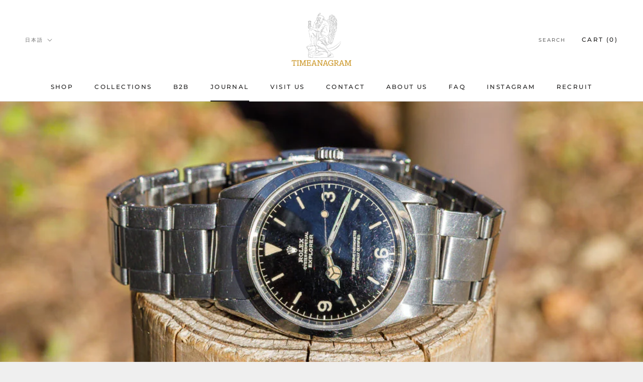

--- FILE ---
content_type: text/javascript
request_url: https://cdn.shopify.com/extensions/019b842a-1e1b-742b-9fc3-d48ffbfb7817/cowlendar-app-287/assets/app.js?shop=item-by-time-anagram.myshopify.com
body_size: 14446
content:
(function(){var gt;let st="/apps/cowlendar",q=[],_={},ct=!1,I=[],P=[];const K=[];let Z=null,d=((gt=window==null?void 0:window._cowlendarConfig)==null?void 0:gt.shop_url)||null;if(!d&&typeof Shopify=="object")d=Shopify.shop;else if(!d&&typeof COW_SHOP_URL<"u")d=COW_SHOP_URL;else if(!d&&typeof document.currentScript<"u"&&document.currentScript.src){const e=document.currentScript.src.split("?shop=").pop();e&&(d=e)}function dt(){return typeof Shopify<"u"&&Shopify.theme&&Shopify.theme.name?Shopify.theme.name:"Unknown"}function Y(){return`shop-${d.replaceAll(".","-")}`}function H(e=0){const n=new URLSearchParams(window.location.search).get("variant");return parseInt(n??e)}const Ot=e=>{const t={},n=e.elements;if(!n)return h("===cow no inputs found in serializeForm",e),t;for(let o=0;o<n.length;o++)n[o].name!==""&&(t[n[o].name]=n[o].value);return t},Rt=e=>{const t={};return Object.keys(e).forEach(n=>{if(n.startsWith("properties[")){const o=n.slice(11,-1);t[o]=e[n]}}),t},Dt=(e,t)=>{e=e.replace(/^#/,""),e.length===3&&(e=e.split("").map(r=>r+r).join(""));const n=parseInt(e,16),o=n>>16&255,i=n>>8&255,a=n&255,l=Math.max(0,Math.min(100,t))/100;return`rgba(${o}, ${i}, ${a}, ${l})`},tt=document.querySelector("body");let lt=H();window.location.pathname.includes("/products/")===!0&&tt.addEventListener("click",()=>{setTimeout(()=>{const e=H();e&&lt!==e&&(lt=e,tt.dispatchEvent(new CustomEvent("cow_variant_update",{detail:{value:e}})))},100)});const ut=".cowlender-store-btn, .cowlendar-store-btn, input[type=submit], button[type=submit], input[type=button], button[type=submit]:not(.shopify-payment-button__button):not(.shopify-payment-button__more-options), .btn-add-to-cart, .add-to-cart, .add-to-cart-button, .addtocart, .qsc-btn--add-to-cart, .add_to_cart_btn, #AddToCart, #add-to-cart-btn, #shopify_add_to_cart, .AddToCart, .btn-addtocart, #btn-add-to-cart, .addToCart, .button_add_to_cart, #addToCartButton, #add-to-cart, #btnAddToCart, .add-to-cart-btn, .button-add-to-cart, .add_to_cart_button, .AddtoCart, .btn--sticky_addtocart, .add_to_cart, #addToCartBtn, .btn_add_to_cart, .hs-btn-add-to-cart-2, .product-atc__button, .g-stickybar-buynow, .btn--add-to-cart, #new-form-atc, .cart__checkout-btn, .product-atc-btn, .product-form--atc-button, .shg-btn, .product_buttonContainer-addToCart a, #mwAddToCart, .complete-design-a, #button-cart, .add-to-cart input.button, #addtc-sticky-bar .addtc-sticky-btn, .lh-external, .lh-buy-now, .product-form--add-to-cart, .product-buy-buttons--cta, .tt-btn-addtocart, #main-atc-btn, [data-product-menu-button-addtocart], .button--addToCart, .shopify-payment-btn, .product-submit, .btn-block, .product-buy-buttons--primary",mt="input[name='id'], select[name='id'], #formVariantId, .cow-variant-id",ht="form[action='/cart'][method='post'], .cart-item-list, .cart-notification-wrapper, .cart-table__container",et="table tbody tr, .cart__items .cart__item, .cart-items .cart-item-container .cart-item, .cart-notification-product, .cart-drawer",ot=".cowlender-store-btn, .cowlendar-store-btn, .cowlendar-add-to-cart",zt=["barfgold.myshopify.com"],ft=["protectmobile-shop.myshopify.com","predireparis-ca.myshopify.com","phoenix-jewellers-windsor.myshopify.com","ojosviajeros.myshopify.com","sapien-aesthetics.myshopify.com","8d61e4.myshopify.com","45b585.myshopify.com","ladybugz-monogram-and-design.myshopify.com","aurum-grozis.myshopify.com"],V=".shopify-payment-button, .shopify-payment-button__button, .spurit-occ3-buy-now-button",z=["blow-bar-bali.myshopify.com","valdo-3576.myshopify.com","kitoko.myshopify.com","a11f41.myshopify.com","kyle-460.myshopify.com","31bf16.myshopify.com","selfplatform.myshopify.com"],W=["le-chat-ou-moi.myshopify.com","wildcaptives.myshopify.com","armandheitz.myshopify.com","prodbyldre.myshopify.com","luidomel.myshopify.com","a-moninvitation.myshopify.com","for-textured-hair.myshopify.com","lovetriangle-8508.myshopify.com","the-curve-cult.myshopify.com","4543d9-4.myshopify.com","b36e16-2.myshopify.com","e8ca18.myshopify.com","f4e8f9-2.myshopify.com","8bdf76-8b.myshopify.com"],h=(...e)=>{(_==null?void 0:_.hide_logs)===!0||zt.includes(d)||console.log(...e)};function Wt(e,t=300){let n;return(...o)=>{n||e.apply(this,o),clearTimeout(n),n=setTimeout(()=>{e.apply(this,o),n=null},t)}}const U=e=>{const t=document.querySelector(e);t&&t.remove()},yt=window.addEventListener?"addEventListener":"attachEvent",Qt=window[yt];Qt(yt==="attachEvent"?"onmessage":"message",function(e){var o,i,a,l,r;const t=((o=e.data)==null?void 0:o.action)||((i=e.message)==null?void 0:i.action),n=((a=e.data)==null?void 0:a.mode)||((l=e.message)==null?void 0:l.mode);if(t==="add_to_cart"){const s=e.data||e.message;ee(s.data,s.upsellProducts,s.shouldCloseModal,n)}else if(t==="add_to_cart_upsell"){const s=e.data||e.message;pt(s.data,n)}else if(t==="redirect_to_cart")location.href="/cart";else if(t==="redirect_to_url"){const s=e.data||e.message;location.href=s.data}else if(t==="open"){const s=(r=e.data||e.message)==null?void 0:r.data;h("=== cow openModal app.js",s),B({serviceId:s.service_id,variantId:s.variant_id,qty:s.quantity,mode:s.mode,date:s.date})}else if(t==="close")R();else if(t==="start_new_booking"){const s=e.data||e.message;ce(s.data,n)}else if(t==="redirect_if_close")Z=(e.data||e.message).data;else if(t==="shrink_modal")L&&L.classList.add("cow-modal-shrinked");else if(t==="extend_modal")L&&L.classList.remove("cow-modal-shrinked");else if(t==="preview_image"){const s=e.data||e.message;re(s.data)}});const Xt=()=>{const e=document.querySelector(".cowlendar-section");if(e){const t=document.createElement("script");t.type="module",t.src="https://widget.cowlendar.com/app-sections.js",e.appendChild(t)}},Jt=()=>{const e=document.querySelector(".cowlendar-event-calendar");if(e){const t=document.createElement("script");t.type="module",t.src="https://widget.cowlendar.com/event-calendar.js",e.appendChild(t)}},Gt=(e,t)=>{const n=t.line_items[0];let o="";Object.keys(n.properties).forEach(s=>{o+=`<input type="hidden" class="cow-hidden-props" name="properties[${s}]" value="${n.properties[s]}">`});const i=window._cow_qty_element;i?i.value=n.quantity:o+=`<input type="hidden" name="quantity" value="${n.quantity}">`;const l=e.closest("form").querySelector('[name="id"]');l?l.value=n.variant_id:o+=`<input type="hidden" name="id" value="${n.variant_id}">`,n.selling_plan&&(o+=`<input type="hidden" name="selling_plan" value="${n.selling_plan}">`),document.querySelectorAll(".cow-hidden-props").forEach(s=>s.remove()),e.insertAdjacentHTML("afterend",o),h("===cow submitting",e),e.disabled=!1,e.removeAttribute("disabled"),d==="lomalab.myshopify.com"&&e.click(),e.click()},Kt=()=>{h("===cow refreshing side cart"),fetch("/cart.js").then(e=>e.json()).then(e=>{document.dispatchEvent(new CustomEvent("cart:updated",{detail:{cart:e}})),document.dispatchEvent(new CustomEvent("cart:update",{detail:{cart:e}})),typeof Shopify.onCartUpdate=="function"&&Shopify.onCartUpdate(e)}),typeof window.PXUTheme<"u"&&(window.PXUTheme.jsAjaxCart.showDrawer(),window.PXUTheme.jsAjaxCart.updateView(),window.PXUTheme.jsCart&&$.ajax({dataType:"json",async:!1,cache:!1,dataType:"html",url:"/cart",success:function(e){const t=$(e).find(".ajax-cart__form");$(".ajax-cart__form").replaceWith(t),$(".header-cart").addClass("show-mini-cart")}}))},Zt=(e,t={},n=[])=>{h("===cow submitting fake form");const o=e.line_items.map(i=>({quantity:i.quantity,id:i.variant_id,properties:{...i.properties,...t},selling_plan:i.selling_plan||void 0}));n==null||n.forEach(i=>{o.push({quantity:i.quantity,id:i.variant_id,properties:(i==null?void 0:i.props)||{}})}),h("===cow [submitVirtualForm] Add to cart items",o),fetch(window.Shopify.routes.root+"cart/add.js",{method:"POST",headers:{"Content-Type":"application/json"},body:JSON.stringify({items:o})}).then(i=>i.json()).then(i=>{const a=document.querySelectorAll("iframe.cowlendar-iframe");if(i!=null&&i.status){a.forEach(l=>{let r=i.message;i.description&&(r+=` (${i.description})`),l.contentWindow.postMessage({action:"add_to_cart_error",data:{message:r}},"*")});return}Kt(),a.forEach(l=>{var r;l.contentWindow.postMessage({action:"add_to_cart_success",data:{}},"*"),((r=Shopify==null?void 0:Shopify.theme)==null?void 0:r.name)==="Dawn"&&(document.querySelector("cart-notification")||document.querySelector("cart-drawer")).open()})})},Yt=()=>{document.querySelectorAll("iframe.cowlendar-iframe").forEach(t=>{t.contentWindow.postMessage({action:"add_to_cart_success",data:{}},"*")})},pt=(e,t="modal")=>{h("===cow cart data upsell",e,t);const o={items:e.map(a=>({id:a.variant_id,quantity:a.quantity||1,properties:(a==null?void 0:a.props)||{}}))},i=document.querySelector("cart-notification")||document.querySelector("cart-drawer");return fetch(window.Shopify.routes.root+"cart/add.js?type=cow_upsell",{method:"POST",headers:{"Content-Type":"application/json"},body:JSON.stringify(o)}).then(a=>a.json()).then(()=>{var a;((a=Shopify==null?void 0:Shopify.theme)==null?void 0:a.name)==="Dawn"&&i.open()})},te=()=>window._cow_addtocart_button?typeof window._cow_addtocart_button=="string"?document.querySelector(`.${window._cow_addtocart_button}`):window._cow_addtocart_button:document.querySelector(ot),ee=async(e,t=[],n=!0,o="modal")=>{var r;h("===cow cart data",e,o);const i=te(),a=o==="standalone-inline"||o==="standalone-modal",l=document.querySelector(".cow-form")||window._cow_addtocart_button_method==="custom"||a||((r=e.line_items)==null?void 0:r.length)>1||!i;if(i||h(`===cow Cannot find ${ot} buttons OR .cow-form form => using virtual form`),window._cow_ongoing_cart=!0,window._cow_ongoing_cart_data=e,window._cow_ongoing_mode=o,window._cow_ongoing_close_at_the_end=n,l){let s={};if(i!=null&&i.closest){const c=i.closest(".cow-form-valid-variant");c&&(s=Rt(Ot(c)))}Zt(e,s,t)}else i&&((t==null?void 0:t.length)>0&&await pt(t,o),Gt(i,e));setTimeout(()=>{nt()},5e3)},nt=e=>{if(h("===cow cart end",window._cow_ongoing_mode,window._cow_ongoing_close_at_the_end,e),!(e==null?void 0:e.includes("?type=cow_upsell"))){if(window._cow_ongoing_cart&&window.fcsb&&d!=="sconch-store.myshopify.com"){fcsb.openMiniCart(),fcsb.fetchCart(),R();return}window._cow_ongoing_cart&&window._cow_ongoing_cart_data&&(window._cow_ongoing_cart_data.skip_cart===!0&&(window.location.href="/checkout"),d==="meuble-marchand.myshopify.com"?document.querySelector("#btnheader__cart").click():d==="protectmobile-shop.myshopify.com"?document.querySelector(".header__icon--cart").click():d==="ojosviajeros.myshopify.com"&&(window.location.href="/cart"),window._cow_ongoing_close_at_the_end===!0?window._cow_ongoing_mode==="modal"&&R():Yt(),window._cow_ongoing_cart=!1,window._cow_ongoing_cart_data=null,window._cow_ongoing_mode=null,window._cow_ongoing_close_at_the_end=!0),N(!0)}};async function oe(){const e=await fetch("/cart.json");if(e.status===200)return e.json();throw new Error(`Failed to get request, Shopify returned ${e.status} ${e.statusText}`)}const ne=(e,t=!1)=>fetch(window.Shopify.routes.root+"cart/change.js",{method:"POST",headers:{"Content-Type":"application/json"},body:JSON.stringify({id:e,quantity:0})});function O(e,t){e&&(e.style.opacity=.4,e.style.cursor="not-allowed",e.style.pointerEvents="none",e.tagName==="BUTTON"||e.tagName==="INPUT"?dt()!=="Symmetry"&&d!=="59db4a-2.myshopify.com"&&e.setAttribute("disabled",!0):e.tagName==="INPUT"&&e.setAttribute("max",t))}function Q(e=!0){var a,l;const t=document.querySelectorAll(".line-item-property");for(let r=0;r<t.length;r++){const s=t[r],c=s.querySelector(".line-item-property__label");(l=(a=c==null?void 0:c.textContent)==null?void 0:a.trim())!=null&&l.startsWith("_")&&(s.style.display="none")}document.querySelectorAll(".cart__meta-text").forEach(r=>{const s=r.innerHTML.indexOf("_cow_");if(s>-1){const c=r.innerHTML.slice(0,s);r.innerHTML=c}}),document.querySelectorAll(".ajaxcart__product-meta").forEach(r=>{r.textContent.trim().startsWith("_")&&(r.style.display="none")}),document.querySelectorAll("form[action='/cart'], .upcart-cart-body").forEach(r=>{r.querySelectorAll("div, span, strong").forEach(c=>{c.innerHTML&&c.innerHTML.trim().startsWith("_cow_")&&(c.innerHTML.trim().split(":").filter(m=>m).length>=2?c.style.display="none":c.parentNode&&(c.parentNode.style.display="none"))})}),e&&setTimeout(()=>{Q(!1)},100)}const ae=()=>{Array.from(document.querySelectorAll(et)).map(n=>Array.from(n.querySelectorAll(".cow-valid-until"))).flat().forEach(n=>{const o=n.textContent.trim();if(!o||isNaN(new Date(o).getTime()))return;const i=new Date(o);let a=null;const l=r=>{const c=r-new Date;if(c<=0){n&&(n.textContent="Reservation has expired"),clearInterval(a);return}const u=Math.floor(c/36e5),m=Math.floor(c%36e5/6e4),f=Math.floor(c%6e4/1e3);if(n){const y=u>0?`${u.toString().padStart(2,"0")}h`:"",w=`${m.toString().padStart(2,"0")}m`,g=`${f.toString().padStart(2,"0")}s`;n.textContent=`Reservation will expire in ${y}${w}${g}`}};l(i),a=setInterval(()=>{l(i)},1e3)})},ie=()=>{document.querySelectorAll(et).forEach((t,n)=>{var o;(o=t.innerHTML)!=null&&o.includes("cow_countdown")&&(t.innerHTML=t.innerHTML.replace(/cow_countdown:?/g,"").replace(/\d{4}-\d{2}-\d{2}T\d{2}:\d{2}:\d{2}(?:\.\d{3})?Z?/g,i=>`<div class="cow-valid-until">${i}</div>`),ae())})};async function N(e=!0,t=!0){if(h("===cow tryToFindCart",e,t),Q(),e){const a=await oe();a&&a.items&&(P=a.items||[])}if(I=[],P.length&&P.forEach(function(a){const l=!!q.find(s=>s.variant_ids.includes(a.variant_id)||s.variant_ids.length===0&&a.product_id===s.product_id),r=!!q.find(s=>{var c;return(c=s.type)==null?void 0:c.includes("multislot")});I.push({product_id:a.product_id,variant_id:a.variant_id,quantity:a.quantity,block_qty_change:l,block_minus_qty:r,properties:a.properties})}),I.length===0)return;const n='button[class*="increase"], button[name="plus"], button[class*="quantity-selector-toggle"], button[class*="qty__adjust--plus"], *[class*="quantity-up"], .ajaxcart__qty--plus, .increase-quantity, .cart__quantity-plus, [increase-value]',o='button[class*="decrease"], button[name="minus"], button[class*="qty__adjust--minus"], *[class*="quantity-down"], .ajaxcart__qty--minus, .decrease-quantity, .cart__quantity-minus, [decrease-value]';document.querySelectorAll(ht).forEach(function(a){const l=a.querySelectorAll("table tbody tr, .cart__items .cart__item, .cart-items .cart-item-container .cart-item, .table .cartItem");if((l==null?void 0:l.length)===I.length){l.forEach((c,u)=>{const m=I[u];if(c.hasAttribute("data-cowlendar-treated")||(c.setAttribute("data-cowlendar-treated","true"),m.block_qty_change===!1))return;c.querySelectorAll("input[type=number], input[class*='js-qty'], input[is='input-number'], .quantity__plus").forEach(w=>{O(w,m.quantity)}),c.querySelectorAll(n).forEach(w=>{O(w,m.quantity)}),m.block_minus_qty&&c.querySelectorAll(o).forEach(g=>{O(g,m.quantity)})});return}let r=a.querySelectorAll("input[type=number]");r.length===0&&(r=a.querySelectorAll("input[class*='js-qty']")),r.length===0&&(r=a.querySelectorAll("input[is='input-number']")),r.length===I.length&&I.forEach(function(c,u){c.block_qty_change===!0&&O(r[u],c.quantity)});const s=a.querySelectorAll(n);s.length===I.length&&I.forEach(function(c,u){c.block_qty_change===!0&&O(s[u],c.quantity)}),a.querySelectorAll(o),t===!0&&setTimeout(()=>{N(!1,!1),setTimeout(()=>{N(!1,!1)},100)},100)})}const wt=async()=>{if(!P||P.length===0||P.length===0)return;const e=P.filter(n=>n.properties.__cow_valid_until&&new Date(n.properties.__cow_valid_until)<new Date);let t=!1;for(const n of e){const o=q.find(i=>i.variant_ids.includes(n.variant_id));(o==null?void 0:o.slot_lock_remove_expired)===!0&&(await ne(n.key,!0)).ok&&(t=!0)}t&&window.location.reload()};let A=document.querySelector(".cowlendar-bg"),L=document.querySelector(".cowlendar-modal");A||document.body&&(document.body.insertAdjacentHTML("beforeend",`
    <div class="cowlendar-bg cowlendar-root">
      <div class="cowlendar-modal">
        <div id="shopify-cowlendar-widget"></div>
      </div>
    </div>`),A=document.querySelector(".cowlendar-bg.cowlendar-root"),L=A.querySelector(".cowlendar-modal")),L&&d&&L.classList.add(Y());const re=function(e){const t=document.createElement("div");t.className="cow-img-viewer",t.onclick=n=>{if(n.target.className.includes("download")){window.open(e,"_blank");return}document.body.style.removeProperty("overflow"),t.remove()},t.innerHTML=`
    <div class="cow-img-viewer-wrapper">
      <div class="cow-img-viewer-wrapper-img" style="background-image: url(${e})"></div>
      <div class="cow-img-viewer-wrapper-actions">
        <div class="cow-img-viewer-wrapper-action download">Download</div>
        <div class="cow-img-viewer-wrapper-action">Close</div>
      </div>
    </div>`,document.body.appendChild(t),document.body.style.overflow="hidden"},B=function(e){const{serviceId:t,variantId:n,qty:o=1,mode:i="modal",parentInternalId:a=null,waitlistId:l=null,date:r=null}=e;if(h("===cow openModal",e),A){const s=window.fcsb;(ft.includes(d)||s||(_==null?void 0:_.use_virtual_form)===!0)&&(window._cow_addtocart_button_method="custom");const c=parseInt(o)||1,u=M(),m={shop:d,sid:t,vid:n,qty:c,mode:i,locale:u};a&&(m.parentInternalId=a),l&&(m.wid=l),r&&(m.date=r);let f=`https://widget.cowlendar.com/booking/embed?${new URLSearchParams(m).toString()}`;window.COWLENDAR_TEST_MODE&&(f=`https://widget.cowlendar.com/booking/embed?${new URLSearchParams(m).toString()}`),L.innerHTML=`<div class="cow-loader"></div><iframe class="cowlendar-iframe" src="${f}" width="100%" height="100%"></iframe>`,document.body.classList.add("cowlendar-overflow-fixed"),A.style.display="block";const y=L.querySelector("iframe"),w=L.querySelector(".cow-loader");if(_!=null&&_.widget_shadow_enabled&&(_!=null&&_.widget_shadow_size)){const g=Dt(_.widget_shadow_color,_.widget_shadow_opacity);y.style.boxShadow=`0 0 0 ${_.widget_shadow_size}px ${g}`}y.addEventListener("load",()=>{w.remove(),h("===cow remove iframe loading")})}},se=function(e,t,n,o=1){if(e){const i=parseInt(o)||1,a=M(),l={shop:d,sid:t,vid:n,qty:i,mode:"standalone-inline",locale:a};let r=`https://widget.cowlendar.com/booking/embed?${new URLSearchParams(l).toString()}`;window.COWLENDAR_TEST_MODE&&(r=`https://widget.cowlendar.com/booking/embed?${new URLSearchParams(l).toString()}`),e.innerHTML=`
        <div class="cowlendar-inline-wrapper">
          <div class="cow-loader"></div>
          <iframe class="cowlendar-iframe" src="${r}" width="100%" height="100%"></iframe>
        </div>
      `;const s=e.querySelector("iframe"),c=e.querySelector(".cow-loader");s.addEventListener("load",()=>{c.remove()})}},R=function(){L&&L.classList.remove("cow-modal-shrinked"),A&&(document.body.classList.remove("cowlendar-overflow-fixed"),A.style.display="none",Z&&(location.href=Z))},ce=({service_id:e,variant_id:t=null,parent_internal_id:n=null},o="modal")=>{R(),window._cow_addtocart_button_method="custom",B({serviceId:e,variantId:t,qty:1,mode:o,parentInternalId:n})},X=(e,t,n=0)=>{const o=document.createElement("div");o.innerHTML=t,o.classList=`cowlendar-btn cowlendar-hidden cowlendar-btn-${n}`;const i=window.getComputedStyle(e);if(i.cssText!=="")o.style.cssText=i.cssText;else{const a=Object.values(i).reduce((l,r)=>`${l}${r}:${i.getPropertyValue(r)};`);o.style.cssText=a}return o},de=e=>e.querySelector(mt),le=e=>{let t=null,n=0;for(;!t&&n++<10&&e.parentNode;)t=de(e.parentNode),e=e.parentNode;return t},ue=(e,t,n=3)=>{let o=null,i=0;for(;!o&&i++<n&&e.parentNode;)e.parentNode.querySelector(t)&&(o=e.parentNode),e=e.parentNode;return o},me=(e,t,n,o=3)=>{let i=null,a=0;for(;!i&&a++<o&&e.parentNode;){const l=e.parentNode.querySelector(t),r=e.parentNode.querySelector(n),s=e.parentNode.querySelectorAll("form[action$='/cart/add'][method='post']").length;l&&r&&s<=1&&(i=e.parentNode),e=e.parentNode}return i},x=(e,t)=>{var n;if(e)if(e.nodeType===Node.TEXT_NODE){const o=(n=e.textContent)==null?void 0:n.trim();o&&/^[\p{L}\s]{3,}$/u.test(o)&&(e.textContent=t)}else for(let o=0;o<e.childNodes.length;o++)x(e.childNodes[o],t)},D=(e,t)=>{var i;const n=((i=q==null?void 0:q[0])==null?void 0:i.book_now_default_label)||"Book now";let o=e?e.btn_label:n;if(e&&e.book_now_default_label&&(o=e.book_now_default_label),e&&e.use_multilanguage===!0&&e.book_now_labels){const a=Object.keys(e.book_now_labels).find(l=>l===t||l.slice(0,2)===t.slice(0,2));a&&e.book_now_labels[a]&&(o=e.book_now_labels[a])}return o},M=()=>{let e=Shopify.locale||"en";return(_==null?void 0:_.multilanguage_source)==="user_navigator"&&navigator.language&&(e=navigator.language),e};window._cowGetUserLocale=M;class he{constructor(t){var l,r;if(h("===cow init MyForm",t),this.form=t,this.form.setAttribute("data-cowlendar-form",!0),this.productId=typeof __st<"u"&&__st.rid?__st.rid:null,window.location.pathname.includes("/products/")===!1){const s=this.form.getAttribute("id");s&&s.startsWith("product_form_")&&(this.productId=parseInt(s.replace("product_form_","")))}d&&this.form.classList.add(Y()),this.variantEl=this.form.querySelector(mt);const n=window.location.pathname||"",o=(n==null?void 0:n.split("/"))||[],i=((l=o==null?void 0:o[1])==null?void 0:l.length)===2||((r=o==null?void 0:o[1])==null?void 0:r.length)===5,a=(o==null?void 0:o[1])==="products"||(o==null?void 0:o[1])==="collections"&&(o==null?void 0:o[3])==="products"||i&&(o==null?void 0:o[2])==="products";if(!this.variantEl&&a&&d==="righteous-gelato.myshopify.com"&&(this.variantEl="custom"),!this.variantEl&&a&&(this.variantEl=le(this.form)),this.variantEl){if(h("===cow found variant field",this.variantEl),this.variantId=this.getVariantValue(),this.qtyEl=this.form.querySelector("input[name=quantity], select[name=quantity]"),!this.qtyEl&&window.location.pathname.startsWith("/products/")&&(this.qtyEl=document.querySelector("input[name=quantity], select[name=quantity]")),d==="barneys-salon-supplies.myshopify.com"&&window.location.href.includes("/products/")){const s=document.querySelector(".product__quantity .js-qty__num");s&&(this.qtyEl=s)}h("===cow found qty field",this.qtyEl),this.qty=this.qtyEl?this.qtyEl.value:1,this.init()}else h("===cow Did not find variant field :(")}getVariantValue(){if(d==="righteous-gelato.myshopify.com"&&this.variantEl==="custom"){const t=this.form.getAttribute("data-selected-variant");return parseInt(t)}else if(d==="babycbc.myshopify.com"){const n=new URLSearchParams(window.location.search).get("variant");if(n){const o=parseInt(n),i=q.find(a=>a.variant_ids.includes(o)||a.variant_ids.length===0&&a.product_id===this.productId);return this.serviceId=i?i.service_id:null,n}}return parseInt(this.variantEl.value)}getAddToCartButtons(){let t=Array.from(this.form.querySelectorAll(ut));if(d==="vannaksemshop.myshopify.com"){const o=this.form.querySelector(".cart_extra");o&&(t=Array.from(o.querySelectorAll(ut)))}return t.filter(o=>{const i=o.tagName==="BUTTON"||o.tagName==="INPUT"&&o.type==="submit"||o.tagName==="A",a=o.classList.contains("shopify-payment-btn");return i||a})}checkVariantChange(){this.variantEl&&this.variantId!==parseInt(this.variantEl.value)&&(h("=== cow interval variant change [checkVariantChange]",this.variantId,parseInt(this.variantEl.value)),this.selectedVariantChange(this.variantEl.value))}init(){var n,o,i,a;const t=this.getAddToCartButtons();if(t.forEach(l=>{l.classList.add("cowlendar-add-to-cart")}),h("===cow find add to cart btn",t),t&&t.length>0){const l=q.find(v=>v.variant_ids.includes(this.variantId)||v.variant_ids.length===0&&v.product_id===this.productId),r=M(),s=D(l,r);let c=t[0].getAttribute("class");c=c.replace("ajax-submit","").replace("add_to_cart","").replace("cowlendar-add-to-cart","").replace("qbk-hide-button","");const u=(_==null?void 0:_.button_type)||"complex",m=u==="copy"||z.includes(d),f=u==="simple"||W.includes(d),y=u==="complex"||!f&&((o=(n=t[0])==null?void 0:n.innerHTML)==null?void 0:o.includes("<"))&&((a=(i=t[0])==null?void 0:i.innerHTML)==null?void 0:a.includes(">"));if(h("===cow buttonType",u),m){const v=X(t[0],s);t[0].insertAdjacentElement("afterend",v)}else if(y){t[0].insertAdjacentHTML("afterend",`<button type="button" class="cowlendar-btn cowlendar-hidden ${c}">${t[0].innerHTML}</button>`);const v=this.form.querySelector(".cowlendar-btn");setTimeout(()=>{x(v,s)})}else t[0].insertAdjacentHTML("afterend",`<button type="button" class="cowlendar-btn cowlendar-hidden ${c}">${s}</button>`);const w=this.form.querySelector(".cowlendar-btn"),g=v=>{v.stopPropagation(),v.preventDefault();const C=w.classList.contains("cowlendar-hidden");d==="1fdce4-2.myshopify.com"&&C||this.openModal()};(d==="4a5c68-3.myshopify.com"||d==="monkscoffeeroasters.myshopify.com")&&(w.addEventListener("touchstart",g),w.addEventListener("touchend",g)),w.addEventListener("click",g);const p=this;this.selectedVariantChange(this.variantId),this.variantEl.addEventListener("change",function(){h("===cow detect a variant change",this.value),p.selectedVariantChange(this.value)}),window.$&&$("[data-single-option-selector], .single-option-selector",this.form).on("change",()=>{var v;(v=this.variantEl)!=null&&v.value&&(h("===cow detect a variant change with jquery",this.variantEl.value),p.selectedVariantChange(this.variantEl.value))}),this.qtyEl&&this.qtyEl.addEventListener("change",function(){h("===cow detect a qty change",this.value),p.qty=this.value}),d==="scarlet-sage-herb.myshopify.com"&&setInterval(()=>{this.variantEl&&this.variantId!==parseInt(this.variantEl.value)&&(h("=== cow interval variant change",this.variantId,parseInt(this.variantEl.value)),this.selectedVariantChange(this.variantEl.value))},1e3),d==="kouii.myshopify.com"&&setInterval(()=>{this.form.querySelectorAll(".cowlendar-add-to-cart").forEach(function(C){C.style.display&&C.style.removeProperty&&C.style.removeProperty("display")})},1e3),Array.from(this.form.querySelectorAll(".list-swatch-items, .variants__options, .ProductForm__Option")).forEach(v=>{v.addEventListener("click",()=>{setTimeout(()=>{this.variantEl&&(h("===cow detect a variant change",this.variantEl.value),p.selectedVariantChange(this.variantEl.value||"00000000"))},100)})}),tt.addEventListener("cow_variant_update",v=>{var k;let C=(k=v.detail)==null?void 0:k.value;d==="righteous-gelato.myshopify.com"&&(C=p.getVariantValue()),h("===cow detect a variant change (cow_variant_update)",C),p.selectedVariantChange(C)},!1)}}openModal(){let t=this.variantId||null,n=this.qty||1;this.qtyEl&&this.qtyEl.value&&(n=this.qtyEl.value),d==="6b80ab-b7.myshopify.com"&&(this.variantEl=this.form.querySelector('input[name="id"]')),this.variantEl&&this.variantEl.value&&(t=this.variantEl.value,this.selectedVariantChange(t)),d==="righteous-gelato.myshopify.com"?t=this.getVariantValue():d==="babycbc.myshopify.com"&&(t=this.getVariantValue());const o=this.form.querySelector(ot);if(o){window._cow_addtocart_button=o,window._cow_qty_element=this.qtyEl;const a=window.fcsb;(ft.includes(d)||a||(_==null?void 0:_.use_virtual_form)===!0)&&(window._cow_addtocart_button_method="custom")}this.getAddToCartButtons().forEach(a=>{a.classList.contains("cowlendar-btn")===!1&&a.classList.add("cowlendar-add-to-cart")}),h("===cow open modal",this.serviceId,t,n),B({serviceId:this.serviceId,variantId:t,qty:n})}selectedVariantChange(t){if(!t)return;h("===cow selected variant",t),this.getAddToCartButtons().filter(a=>!a.classList.contains("cowlendar-btn")&&!a.classList.contains("cowlendar-add-to-cart")).forEach(a=>{a.classList.add("cowlendar-add-to-cart")});const o=parseInt(t),i=q.find(a=>a.variant_ids.includes(o)||a.variant_ids.length===0&&a.product_id===this.productId);if(h("===cow matching service",i),this.serviceId=i?i.service_id:null,this.variantId=i?o:null,i){d==="b36e16-2.myshopify.com"?U(".product-add-to-cart-sticky"):d==="boutique-madolaine.myshopify.com"&&(U(".zrx-sticky-atc-bar"),setTimeout(()=>U(".zrx-sticky-atc-bar"),1e3),setTimeout(()=>U(".zrx-sticky-atc-bar"),1500),setTimeout(()=>U(".zrx-sticky-atc-bar"),2e3)),this.showBookNowBtn();const a=document.querySelector(".cowlendar-btn");setTimeout(()=>{const l=M(),r=D(i,l);x(a,r)})}else this.hideBookNowBtn()}showBookNowBtn(t=!0){h("===cow show book now btn"),this.form.classList.remove("cow-form-no-match"),this.form.classList.add("cow-form-valid-variant");const n=this.form.querySelector(".cowlendar-btn");h("===cow cowlendarBtn to show",n),n&&n.classList.remove("cowlendar-hidden"),this.form.querySelectorAll(".cowlendar-add-to-cart").forEach(function(a){a.classList.add("cowlendar-hidden")}),this.form.querySelectorAll(V).forEach(function(a){a.classList.add("cowlendar-hidden")}),t&&(setTimeout(()=>{this.showBookNowBtn(!1)},100),d==="honn-jewelry.myshopify.com"&&setTimeout(()=>{this.showBookNowBtn(!1)},1e3))}hideBookNowBtn(t=!0){h("===cow hide book now btn"),this.form.classList.add("cow-form-no-match"),this.form.classList.remove("cow-form-valid-variant");const n=this.form.querySelector(".cowlendar-btn");h("===cow cowlendarBtn to hide",n),n&&n.classList.add("cowlendar-hidden"),this.form.querySelectorAll(".cowlendar-add-to-cart").forEach(function(a){a.classList.remove("cowlendar-hidden")}),this.form.querySelectorAll(V).forEach(function(a){a.classList.remove("cowlendar-hidden")}),t&&setTimeout(()=>{this.hideBookNowBtn(!1)},100)}}class J{constructor(t,n,o){h("===cow init MyFormCustom"),this.qty=1,this.addToCartBtn=t,this.variantEl=n,this.productId=typeof __st<"u"&&__st.rid?__st.rid:null,this.variantId=parseInt(this.variantEl.value),o&&(this.qtyEl=o,this.qty=parseInt(this.qtyEl.value)),this.init()}init(){var u,m,f,y;let t=document.querySelector(".cowlendar-btn");if(t)return;this.addToCartBtn.classList.add("cowlendar-add-to-cart");const n=q.find(w=>w.variant_ids.includes(this.variantId)||w.variant_ids.length===0&&w.product_id===this.productId),o=M(),i=D(n,o);let a=this.addToCartBtn.getAttribute("class");a=a.replace("ajax-submit","").replace("add_to_cart","").replace("cowlendar-add-to-cart","");const l=(_==null?void 0:_.button_type)||"complex",r=l==="copy"||z.includes(d),s=l==="simple"||W.includes(d),c=l==="complex"||!s&&((m=(u=this.addToCartBtn)==null?void 0:u.innerHTML)==null?void 0:m.includes("<"))&&((y=(f=this.addToCartBtn)==null?void 0:f.innerHTML)==null?void 0:y.includes(">"));if(h("===cow buttonType",l),r){const w=X(this.addToCartBtn,i);this.addToCartBtn.insertAdjacentElement("afterend",w)}else if(c){this.addToCartBtn.insertAdjacentHTML("afterend",`<button type="button" class="cowlendar-btn cowlendar-hidden ${a}">${this.addToCartBtn.innerHTML}</button>`);const w=document.querySelector(".cowlendar-btn");setTimeout(()=>{x(w,i)})}else this.addToCartBtn.insertAdjacentHTML("afterend",`<button type="button" class="cowlendar-btn cowlendar-hidden ${a}">${i}</button>`);t=document.querySelector(".cowlendar-btn"),t.addEventListener("click",w=>{w.stopPropagation(),w.preventDefault(),this.openModal()}),this.selectedVariantChange(this.variantEl.value),this.variantEl.addEventListener("change",()=>{h("===cow detect a variant change",this.value),this.selectedVariantChange(this.value)})}openModal(){let t=this.variantId||null,n=this.qty||1;this.qtyEl&&(n=this.qtyEl.value),this.variantEl&&this.variantEl.value&&(t=this.variantEl.value),this.addToCartBtn&&(window._cow_addtocart_button=this.addToCartBtn),h("===cow open modal",this.serviceId,t,n),B({serviceId:this.serviceId,variantId:t,qty:n})}selectedVariantChange(t){if(!t)return;h("===cow selected variant",t);const n=parseInt(t),o=q.find(i=>i.variant_ids.includes(n)||i.variant_ids.length===0&&i.product_id===this.productId);h("===cow matching service",o),this.serviceId=o?o.service_id:null,this.variantId=o?n:null,o?this.showBookNowBtn():this.hideBookNowBtn()}showBookNowBtn(){document.querySelector(".cowlendar-btn").classList.remove("cowlendar-hidden"),document.querySelector(".cowlendar-add-to-cart").classList.add("cowlendar-hidden"),document.querySelectorAll(V).forEach(i=>{i.classList.add("cowlendar-hidden")})}hideBookNowBtn(){document.querySelector(".cowlendar-btn").classList.add("cowlendar-hidden"),document.querySelector(".cowlendar-add-to-cart").classList.remove("cowlendar-hidden"),document.querySelectorAll(V).forEach(i=>{i.classList.remove("cowlendar-hidden")})}}const F=(e,t="")=>q.find(o=>e&&o.variant_ids.includes(parseInt(e))||t&&o.variant_ids.length===0&&o.product_id===t);class fe{constructor(t,n=0){h("===cow init NewGenerationForm"),this.qty=1,this.addToCartBtnPath=t,this.defaultVariant=n,this.init(),this.triggerVariantChange(),window.navigation.addEventListener("navigate",()=>{this.triggerVariantChange()})}init(){let t=document.querySelector(".cowlendar-btn");if(t)return;let n=[];typeof this.addToCartBtnPath=="object"?n=[this.addToCartBtnPath]:n=document.querySelectorAll(this.addToCartBtnPath),n.forEach(r=>{r.classList.add("cowlendar-add-to-cart")});const o=H(this.defaultVariant),i=F(o),a=M(),l=D(i,a);n.forEach((r,s)=>{var w,g;let c=r.getAttribute("class");c=c.replace("ajax-submit","").replace("add_to_cart","").replace("cowlendar-add-to-cart","");const u=(_==null?void 0:_.button_type)||"complex",m=u==="copy"||z.includes(d),f=u==="simple"||W.includes(d),y=u==="complex"||!f&&((w=r==null?void 0:r.innerHTML)==null?void 0:w.includes("<"))&&((g=r==null?void 0:r.innerHTML)==null?void 0:g.includes(">"));if(h("===cow buttonType",u),m){const p=X(r,l,s);r.insertAdjacentElement("afterend",p)}else if(y){r.insertAdjacentHTML("afterend",`<button type="button" class="cowlendar-btn cowlendar-btn-${s} ${c}" style="display: none !important;">${r.innerHTML}</button>`);const p=document.querySelector(`.cowlendar-btn.cowlendar-btn-${s}`);setTimeout(()=>{x(p,l)})}else r.insertAdjacentHTML("afterend",`<button type="button" class="cowlendar-btn cowlendar-btn-${s} ${c}" style="display: none !important;">${l}</button>`);t=document.querySelector(`.cowlendar-btn.cowlendar-btn-${s}`),t&&t.addEventListener("click",p=>{p.stopPropagation(),p.preventDefault(),this.openModal()})})}openModal(){const n=H(this.defaultVariant),i=F(n).service_id;h("===cow open modal [NewGenerationForm]",i,n,1),B({serviceId:i,variantId:n,qty:1})}triggerVariantChange(){const t=H(this.defaultVariant);if(!t)return;h("===cow selected variant [NewGenerationForm]",t);const n=F(t);h("===cow matching service [NewGenerationForm] !!",n),n?this.toggleBtn(!0):this.toggleBtn(!1)}toggleBtn(t=!0){this.realToggleBtn(t),setTimeout(()=>{const n=document.querySelectorAll(".cowlendar-btn");(n==null?void 0:n.length)===0&&(this.init(),this.realToggleBtn(t))},100)}realToggleBtn(t=!0){document.querySelectorAll(".cowlendar-btn").forEach(a=>{a.style.setProperty("display",t?"block":"none","important")}),document.querySelectorAll(".cowlendar-add-to-cart").forEach(a=>{a.style.setProperty("display",t?"none":"block","important")}),document.querySelectorAll(V).forEach(a=>{a.style.setProperty("display",t?"none":"block","important")})}}class _t{constructor({formElement:t,submitBtnPath:n,variantPath:o,variantValueAttr:i,qtyPath:a,cssDisplayValue:l="block",treatAllBtns:r=!0}){this.qty=1,this.formElement=t,this.submitBtnPath=n,this.variantPath=o,this.variantValueAttr=i,this.qtyPath=a,this.cssDisplayValue=l,this.treatAllBtns=r,this.isValid=!1,this.error="";const s=window.location.href.includes("/products/"),c=this.formElement.querySelector(this.variantPath),u=this.formElement.querySelector(this.submitBtnPath);if(!(!!c&&!!u)){this.error=c?`Invalid submit button ${this.submitBtnPath}`:`Invalid variant ${this.variantPath}`;const y=me(this.formElement,this.variantPath,this.submitBtnPath,3);if(!y)return;this.formElement=y}if(this.formElement.getAttribute("data-cow-form-child")){this.error="Form already processed";return}if(this.formUniqueId=Math.random().toString(36).substring(2,15),this.cowAddToCartClass=`cowlendar-add-to-cart-${this.formUniqueId}`,this.isValid=!0,this.formElement.setAttribute("data-cow-form-child",!0),d){const y=Y();document.body&&document.body.classList.add(y),this.formElement.classList.add(y)}const f=this.formElement.querySelector(this.qtyPath);if(s&&!f){const y=ue(this.formElement,this.qtyPath,3);y&&(this.formElement=y)}this.init(),this.toggleVisibility()}refresh(){h("===cow refresh [MasterFormChild]"),this.init(),this.toggleVisibility()}getVariantId(){var n,o;let t=(n=this.formElement.querySelector(this.variantPath))==null?void 0:n.value;return this.variantValueAttr!=="value"&&(t=(o=this.formElement.querySelector(this.variantPath))==null?void 0:o.getAttribute(this.variantValueAttr)),parseInt(t??0)}getQty(){var n;const t=(n=this.formElement.querySelector(this.qtyPath))==null?void 0:n.value;return parseInt(t??1)}init(){["nelson-box.myshopify.com","kellys-kuttings.myshopify.com","moonhub-ch.myshopify.com"].includes(d)&&this.formElement.querySelectorAll(this.submitBtnPath).forEach(c=>c.classList.add(this.cowAddToCartClass));let n=this.formElement.querySelector(".cowlendar-btn");if(n)return;let o=[];this.treatAllBtns?o=this.formElement.querySelectorAll(this.submitBtnPath):o=[this.formElement.querySelector(this.submitBtnPath)],o.forEach(s=>{s.classList.add(this.cowAddToCartClass)});const i=this.getVariantId(),a=F(i),l=M(),r=D(a,l);o.forEach((s,c)=>{var p,T;const u=`${this.formUniqueId}-${c}`;let m=s.getAttribute("class");m=m.replace("ajax-submit","").replace("add_to_cart","").replace(this.cowAddToCartClass,"");const f=(_==null?void 0:_.button_type)||"complex",y=f==="copy"||z.includes(d),w=f==="simple"||W.includes(d),g=f==="complex"||!w&&((p=s==null?void 0:s.innerHTML)==null?void 0:p.includes("<"))&&((T=s==null?void 0:s.innerHTML)==null?void 0:T.includes(">"));if(h("===cow buttonType [MasterFormChild]",f,s),y){const v=X(s,r,u);s.insertAdjacentElement("afterend",v)}else if(g){s.insertAdjacentHTML("afterend",`<button type="button" class="cowlendar-btn cowlendar-btn-${u} ${m}" style="display: none !important;">${s.innerHTML}</button>`);const v=this.formElement.querySelector(`.cowlendar-btn.cowlendar-btn-${u}`);setTimeout(()=>{x(v,r)})}else s.insertAdjacentHTML("afterend",`<button type="button" class="cowlendar-btn cowlendar-btn-${u} ${m}" style="display: none !important;">${r}</button>`);n=document.querySelector(`.cowlendar-btn.cowlendar-btn-${u}`),n&&(n.addEventListener("click",v=>{v.stopPropagation(),v.preventDefault(),this.openModal()}),document.addEventListener("click",v=>{v.target.closest(`.cowlendar-btn.cowlendar-btn-${u}`)&&(v.stopPropagation(),v.preventDefault(),this.openModal())}))})}toggleVisibility(){const t=this.formElement.querySelector(`.${this.cowAddToCartClass}`),n=["uplay-sg.myshopify.com"];if(t&&t.disabled&&!n.includes(d)){h("===cow toggleVisibility [MasterFormChild] shopify button is disabled",t),this.toggleBtn(!1);return}const o=this.getVariantId(),i=F(o);h("===cow findService [MasterFormChild]",o,!!i,this.formElement),i?this.toggleBtn(!0):this.toggleBtn(!1)}openModal(){const t=this.getQty(),n=this.getVariantId(),i=F(n).service_id;this.formElement.querySelector(`.${this.cowAddToCartClass}`)&&(window._cow_addtocart_button=this.cowAddToCartClass);const l=this.formElement.querySelector(this.qtyPath);l&&(window._cow_qty_element=l),h("===cow open modal [MasterFormChild]",i,n,t),B({serviceId:i,variantId:n,qty:t})}toggleBtn(t=!0){this.realToggleBtn(t)}realToggleBtn(t=!0){const n=window.location.href.includes("/products/");t?(this.formElement.classList.add("cow-form-valid-variant"),n&&document.body&&document.body.classList.add("cowlendar-service")):(this.formElement.classList.remove("cow-form-valid-variant"),n&&document.body&&document.body.classList.remove("cowlendar-service")),this.formElement.querySelectorAll(".cowlendar-btn").forEach(a=>{a.style.setProperty("display",t?this.cssDisplayValue:"none","important")}),this.formElement.querySelectorAll(`.${this.cowAddToCartClass}`).forEach(a=>{t?a.style.setProperty("display","none","important"):a.style.removeProperty("display")}),d!=="425881-2.myshopify.com"&&this.formElement.querySelectorAll(V).forEach(l=>{l.style.setProperty("display",t?"none":this.cssDisplayValue,"important")})}}class b{constructor({formPath:t='form[method="post"][action$="/cart/add"]',submitBtnPath:n='button[type="submit"], input[type="submit"], button.btn--primary',variantPath:o='[name="id"]',variantValueAttr:i="value",qtyPath:a='[name="quantity"]',cssDisplayValue:l="block",treatAllBtns:r=!0,blockNextInit:s=!0}={}){if(h("===cow init MasterForm",t),this.qty=1,this.formPath=t,this.submitBtnPath=n,this.variantPath=o,this.variantValueAttr=i,this.qtyPath=a,this.cssDisplayValue=l,this.treatAllBtns=r,document.body.getAttribute("data-cow-initied"))return;s&&document.body.setAttribute("data-cow-initied",!0);const u=window.location.href.includes("/products/");this.forms=[],document.querySelectorAll(this.formPath).forEach(f=>{const y=new _t({formElement:f,submitBtnPath:this.submitBtnPath,variantPath:this.variantPath,variantValueAttr:this.variantValueAttr,qtyPath:this.qtyPath,cssDisplayValue:this.cssDisplayValue,treatAllBtns:this.treatAllBtns});y.isValid?this.forms.push(y):h("===cow from invalid",f,y.error)}),this.observer(),u&&window.navigation.addEventListener("navigate",()=>{this.askRefresh()})}askRefresh(){this.forms.forEach(t=>{t&&typeof(t==null?void 0:t.refresh)=="function"&&t.refresh()})}observer(){this.searchNewFormsDebounced=Wt(()=>{this.searchNewForms(),this.askRefresh()},200);const t=i=>{i.forEach(a=>{a.type==="childList"&&a.addedNodes.length>0&&this.searchNewFormsDebounced()})},n=new MutationObserver(t),o={childList:!0,subtree:!0};n.observe(document.body,o)}searchNewForms(){document.querySelectorAll(".quick-add-modal, .right-drawer-vue, .drawer__content .product-form, .product-parent, .quick-buy-drawer, quick-buy-drawer, .quick-add-drawer, quick-add-drawer").forEach(n=>{const o=new _t({formElement:n,submitBtnPath:this.submitBtnPath,variantPath:this.variantPath,variantValueAttr:this.variantValueAttr,qtyPath:this.qtyPath,cssDisplayValue:this.cssDisplayValue,treatAllBtns:this.treatAllBtns});o.isValid&&this.forms.push(o)})}}function ye(e,t){const n=new MutationObserver(()=>{t()}),o=document.querySelector(e);o&&n.observe(o,{childList:!0,subtree:!0})}function G(e=!1,t=!1){var p,T,v,C,k,qt,St,Et,Tt,Bt,Ct,Lt,kt,It,At,Pt,Mt,jt,Nt,$t,Vt,xt,Ft,Ht,Ut;h("===cow Search form. Services count:",q==null?void 0:q.length),Q();const n=["okanagan-science-centre.myshopify.com"].includes(d);if(q.length===0||n)return;if(t&&d==="adventures-archery.myshopify.com"){document.querySelector(".cowlendar-btn")||K.forEach(E=>E.init());return}const o=window.location.href.includes("/products/");if(o){const S=window.location.pathname.split("/").pop(),E=q.find(j=>j.product_handle===S);E!=null&&E.hide_variants_selector&&document.body.classList.add("cow-hide-selectors")}const i=((p=Shopify==null?void 0:Shopify.theme)==null?void 0:p.theme_store_id)===887||((T=Shopify==null?void 0:Shopify.theme)==null?void 0:T.schema_name)==="Dawn",a=((v=Shopify==null?void 0:Shopify.theme)==null?void 0:v.theme_store_id)===855||((C=Shopify==null?void 0:Shopify.theme)==null?void 0:C.schema_name)==="Prestige",l=((k=Shopify==null?void 0:Shopify.theme)==null?void 0:k.theme_store_id)===847||((qt=Shopify==null?void 0:Shopify.theme)==null?void 0:qt.schema_name)==="Motion",r=((St=Shopify==null?void 0:Shopify.theme)==null?void 0:St.theme_store_id)===714||((Et=Shopify==null?void 0:Shopify.theme)==null?void 0:Et.schema_name)==="Focal",s=((Tt=Shopify==null?void 0:Shopify.theme)==null?void 0:Tt.theme_store_id)===1356||((Bt=Shopify==null?void 0:Shopify.theme)==null?void 0:Bt.schema_name)==="Sense",c=((Ct=Shopify==null?void 0:Shopify.theme)==null?void 0:Ct.theme_store_id)===1368||((Lt=Shopify==null?void 0:Shopify.theme)==null?void 0:Lt.schema_name)==="Craft",u=((kt=Shopify==null?void 0:Shopify.theme)==null?void 0:kt.theme_store_id)===1500||((It=Shopify==null?void 0:Shopify.theme)==null?void 0:It.schema_name)==="Ride",m=((At=Shopify==null?void 0:Shopify.theme)==null?void 0:At.theme_store_id)===1567||((Pt=Shopify==null?void 0:Shopify.theme)==null?void 0:Pt.schema_name)==="Refresh",f=((Mt=Shopify==null?void 0:Shopify.theme)==null?void 0:Mt.theme_store_id)===1190||((jt=Shopify==null?void 0:Shopify.theme)==null?void 0:jt.schema_name)==="Impact",y=i||a||l||r||s||c||u||m||f;if(d==="carismodesign.myshopify.com"){if(o&&!q.find(E=>window.location.href.includes(`/products/${E.product_handle}`))){h("===cow script is blocked for this page");return}}else if(e&&d==="adventures-archery.myshopify.com"&&o){const S=document.querySelector('form[method="post"][action$="/cart/add"] button[type=submit]'),E=document.querySelector('form[method="post"][action$="/cart/add"] input[name=id]');return new J(S,E)}else if(e&&d==="meuble-marchand.myshopify.com"&&o){const S=document.querySelector(".pdp__add-to-cart"),E=document.querySelector("input[type=hidden].cow-variant-id"),j=document.querySelector("input[name='atc-quantity']");if(!E&&(($t=(Nt=meta==null?void 0:meta.product)==null?void 0:Nt.variants)==null?void 0:$t.length)===1){const it=`<form class="cow-form"><input type="hidden" class="cow-variant-id" value="${(xt=(Vt=meta==null?void 0:meta.product)==null?void 0:Vt.variants)==null?void 0:xt[0].id}" /></form>`;S.insertAdjacentHTML("beforeend",it);const rt=document.querySelector("input[type=hidden].cow-variant-id");return new J(S,rt,j)}}else if(e&&d==="2cf46a.myshopify.com"&&o){const S=document.querySelector(".add-to-cart"),E=typeof __st<"u"&&__st.rid?__st.rid:null;if(S&&E){const j=q.find(at=>at.product_id===E);if(j){const it=`<form class="cow-form"><input type="hidden" class="cow-variant-id" value="${(Ft=j.variant_ids)==null?void 0:Ft[0]}" /></form>`;S.insertAdjacentHTML("beforeend",it);const rt=document.querySelector("input[type=hidden].cow-variant-id");return new J(S,rt)}}}else if(d==="yann-couvreur-dev.myshopify.com"&&o){const S=document.querySelector(".js-product-btn-add-to-cart"),E=document.querySelector("input[name='variant-id']"),j=document.querySelector("input[name='quantity']");return window._cow_addtocart_button_method="custom",new J(S,E,j)}else{if(d==="hazelvillage.myshopify.com")return new fe(".ProductButton");if(d==="n1xzuq-1i.myshopify.com")return new b({formPath:".xo-product-info-content__group",submitBtnPath:".xo-btn"});if(d==="pine-needles-quilt-sew.myshopify.com")return new b({submitBtnPath:"button.add_to_cart"});if(d==="the-paper-seahorse.myshopify.com")return new b({submitBtnPath:"button.add_to_cart"});if(d==="warmnfuzzy.myshopify.com")return new b({variantPath:"input[name='id']"});if(d==="0tvrkx-2e.myshopify.com")return new b({formPath:".item-info"});if(d==="idylus.myshopify.com")return new b({variantPath:"[name='productVariant']",submitBtnPath:".product-add-button button[type='submit']"});if(d==="b1c2c2-6c.myshopify.com"&&((Ht=Shopify==null?void 0:Shopify.theme)==null?void 0:Ht.theme_store_id)===887)return new b({variantPath:".product-variant-id"});if(d==="611623-bd.myshopify.com")return new b({formPath:".product__info-container",variantPath:".product-form [name='id']"});if(d==="b2155v-8k.myshopify.com")return o?new b:new b({formPath:".product-card__main",submitBtnPath:".button",variantPath:"[data-variant]",variantValueAttr:"data-variant"});if(d==="fdd0ys-0r.myshopify.com")return new b({...o?{}:{formPath:".product_container",submitBtnPath:".add-cart-btn"}});if(d==="decathlon-pry.myshopify.com"&&!o){new b({blockNextInit:!1}),setTimeout(()=>{new b({blockNextInit:!1})},1e3),ye(".wizzy-main-content",()=>{new b({blockNextInit:!1})});return}else{if(y||["266ee1-cd.myshopify.com","kesaris-luxury.myshopify.com","kaimon-japanese-food.myshopify.com","6b80ab-b7.myshopify.com","4b197d-93.myshopify.com","aqua-fun-shop.myshopify.com","hcsierre24.myshopify.com","nelson-box.myshopify.com","425881-2.myshopify.com","vetiver-aromatics.myshopify.com","dope-crochet.myshopify.com","arcolawn.myshopify.com","8eff8b-01.myshopify.com","1nbu5r-rk.myshopify.com","1e1894.myshopify.com","2b203d.myshopify.com","livealittlellc.myshopify.com","kellys-kuttings.myshopify.com","00wywn-r8.myshopify.com","artmasterclasscom.myshopify.com","uplay-sg.myshopify.com","5935d0-2f.myshopify.com","fitaz-functional-kinetics.myshopify.com","moonhub-ch.myshopify.com","carismodesign.myshopify.com","303ab3-66.myshopify.com","triathlon-de-shop.myshopify.com","cl0udw4t3r.myshopify.com","2be39d-19.myshopify.com","divecatalog18.myshopify.com"].includes(d))return new b;if(d==="gangsapura.myshopify.com")return new b({formPath:".product-details .shopify-product-form"});if(d==="e7e428-5f.myshopify.com")return new b({formPath:".product-single__box"});if(d==="fb24a6-ad.myshopify.com")return new b({formPath:".product__content",submitBtnPath:".product__form button[type='submit']",variantPath:"product-selector [name='id']",variantValueAttr:"value",treatAllBtns:!1});if(d==="kib-mubader.myshopify.com")return o&&new b({submitBtnPath:".btn-addtocart",blockNextInit:!1}),new b({submitBtnPath:".tt-btn-addtocart"});if(d==="homepoetry-9298.myshopify.com")return new b;if(d==="maison-lavande-express.myshopify.com")return new b(o?{}:{formPath:".product-card__image-wrapper",variantPath:"button.product-card__quick-add",submitBtnPath:"button.product-card__quick-add",variantValueAttr:"data-quick-add"});if(d==="b1a607-92.myshopify.com"&&((Ut=Shopify==null?void 0:Shopify.theme)==null?void 0:Ut.theme_store_id)===1926){const S=document.querySelector("button[type='submit'].no-js");return S&&S.remove(),new b({formPath:".product__content",variantPath:".product__selector [name='id']"})}else{if(d==="candlefish1.myshopify.com")return new b({formPath:".product-info",submitBtnPath:".button"});if(d==="artistaink.myshopify.com")return o?new b({cssDisplayValue:"inline-block"}):new b({formPath:".atc--button",submitBtnPath:".productitem--action-atc",variantPath:"[data-variant-id]",variantValueAttr:"data-variant-id"});if(d==="flowintimates-com-au.myshopify.com")return new b({formPath:".product__grid",submitBtnPath:".button-action"});if(d==="wix-manila.myshopify.com")return new b({formPath:".product__form",submitBtnPath:"[type='submit']"});if(d==="naipo-germany.myshopify.com"&&Shopify.theme.name==="naipo-new-2")return new b;if(d==="183zjr-0c.myshopify.com")return o?new b:new b({submitBtnPath:"button.btn--primary"});if(d==="yqhj0j-da.myshopify.com"){o&&new b;return}else{if(d==="b-golden-jewelry-school.myshopify.com")return new b({submitBtnPath:"button.product-buy-buttons--primary"});if(d==="crystal-arcana.myshopify.com"&&o)return new b({formPath:".product__content"});if(d==="churchills-teas.myshopify.com")return new b({variantPath:"product-to-cart",variantValueAttr:"variant-id"});if(_!=null&&_.use_master_form)return new b}}}}const w=["form[action$='/cart/add'][method='post']",'form[data-type="add-to-cart-form"]',".ajax-product-form",".product-single__form","#addtc-sticky-bar",".cow-form"];document.querySelectorAll(w.join(", ")).forEach(function(S){if(!S.getAttribute("data-cowlendar-form")){h("===cow Found new form!",S);try{const E=new he(S);K.push(E)}catch(E){h("===err",E)}}})}const pe=()=>{document.querySelectorAll('[href^="https://app.cowlendar.com/cal/"], [data-cowlendar-btn], [data-cowlendar-inline]').forEach(t=>{const n=t.getAttribute("data-cowlendar-inline");if(n){const[o,i]=n.split("-");se(t,o,i,1)}t.addEventListener("click",o=>{if(o.preventDefault(),o.stopPropagation(),t.href){const[i,a]=t.href.replace("https://app.cowlendar.com/cal/","").split("/");B({serviceId:i,variantId:a,qty:1,mode:"standalone-modal"})}else if(t.getAttribute("data-cowlendar-btn")){const i=t.getAttribute("data-cowlendar-btn"),[a,l]=i.split("-");B({serviceId:a,variantId:l,qty:1,mode:"standalone-modal"})}})})},we=()=>{const e=new URLSearchParams(window.location.search),t=e.get("cow_sid"),n=e.get("cow_vid"),o=e.get("cow_wid");t&&n&&o?B({serviceId:t,variantId:n,qty:1,mode:"standalone-modal",waitlistId:o}):t&&n&&B({serviceId:t,variantId:n,qty:1,mode:"standalone-modal"})},_e=()=>{if(["eba44e.myshopify.com"].includes(d))return;const t=window.fetch,n=c=>c?q.find(m=>m.variant_ids.includes(parseInt(c))):!1,o=(c,u="")=>{var m,f;try{if(u!=null&&u.includes("?type=cow_upsell"))return{shouldBlock:!1,service:null,params:{}};let y={};c&&(c instanceof FormData?y=Object.fromEntries(c.entries()):typeof c=="object"?y=c:typeof c=="string"&&c.includes("=")?y=Object.fromEntries(new URLSearchParams(c).entries()):y=JSON.parse(c));let w=!1,g=null,p={};return y.id?(p=y,g=n(p.id),w=!!g&&!((m=p==null?void 0:p.properties)!=null&&m.__cow_internal_id)&&!(p!=null&&p["properties[__cow_internal_id]"])):(p=y.items.find(T=>{var v;return n(T.id)&&!((v=T==null?void 0:T.properties)!=null&&v.__cow_internal_id)}),g=p?n(p.id):null,w=!!g&&!((f=p==null?void 0:p.properties)!=null&&f.__cow_internal_id)),{shouldBlock:w,service:g,params:p}}catch(y){return h("[getRequestDecision] Error processing request:",y),{shouldBlock:!1,service:null,params:{}}}};document.addEventListener("click",function(c){const u=c.target,m=u.closest("form");m&&m.action.includes("/cart/add")&&(window._cow_addtocart_button=u)},!0);const i=async function(c,u){let m,f,y;if(c instanceof Request){m=c.url,y=c.method;const g=c.clone();(g.headers.get("Content-Type")||"").includes("application/json")?f=await g.json():f=await g.text()}else c instanceof URL?(m=c.toString(),y=u?u.method:"GET",f=u?u.body:void 0):(m=c,y=u?u.method:"GET",f=u?u.body:void 0);if(m.includes("graphql.json?operation_name=cartCreate")){h("[window.fetch] Intercepted graphql.json?operation_name=cartCreate request");const g=JSON.parse(f).variables.input.lines,p=parseInt(g[0].merchandiseId.split("/").pop()),T=parseInt(g[0].quantity),C=!g[0].attributes.find(k=>k.key==="__cow_internal_id")&&n(p);if(C)return h("[window.fetch] Blocking cartCreate request"),B({serviceId:C.service_id,variantId:p,qty:parseInt(T||1)}),setTimeout(()=>{const k=document.querySelector("top-level-modal");k&&k.remove(),document.body.style.removeProperty("overflow")},10),new Response(JSON.stringify({status:"blocked",message:"This item cannot be added to cart"}),{status:400,headers:{"Content-Type":"application/json"}})}else if(m.includes("/cart/add")&&y==="POST")try{const{shouldBlock:g,service:p,params:T}=o(f,m);if(g)return h("[window.fetch] Blocking cart/add request"),B({serviceId:p.service_id,variantId:parseInt(T.id),qty:parseInt(T.quantity||1)}),new Response(JSON.stringify({status:"blocked",message:"This item cannot be added to cart"}),{status:400,headers:{"Content-Type":"application/json"}});h("[window.fetch] Allowing cart/add request to proceed")}catch(g){console.error("[window.fetch] Error processing cart/add request:",g)}const w=await t(c,u);return(m==null?void 0:m.startsWith("/cart/"))===!1&&setTimeout(function(){G(!1,!0),Q()},100),(m!=null&&m.endsWith("/cart/add")||m!=null&&m.endsWith("/cart/add.js"))&&nt(m),dt()==="Symmetry"&&(m!=null&&m.includes("=cart-drawer"))&&setTimeout(function(){N()},500),w};window.fetch=async function(c,u){try{return await i.call(this,c,u)}catch(m){return console.error("[window.fetch] Error intercepting fetch request:",m),t.apply(this,arguments)}};const a=function(c){if(this._interceptUrl&&this._interceptUrl.includes("/cart/add")&&this._interceptMethod&&this._interceptMethod.toUpperCase()==="POST"){const{shouldBlock:u,service:m,params:f}=o(c,this._interceptUrl);if(u){h("[prototype.XMLHttpRequest] Blocking XHR cart/add request"),Object.defineProperty(this,"readyState",{value:4,writable:!1}),Object.defineProperty(this,"status",{value:400,writable:!1}),Object.defineProperty(this,"responseText",{value:JSON.stringify({status:"blocked",message:"This item cannot be added to cart"}),writable:!1}),setTimeout(()=>{typeof this.onreadystatechange=="function"&&this.onreadystatechange()},0),B({serviceId:m.service_id,variantId:parseInt(f.id),qty:parseInt(f.quantity||1)});return}}return this.addEventListener("load",function(){var u,m;if((u=this._interceptUrl)!=null&&u.endsWith("/cart/add")||(m=this._interceptUrl)!=null&&m.endsWith("/cart/add.js"))nt(this._interceptUrl);else if(this._interceptUrl==="/cart.js"&&this.responseText)try{const f=JSON.parse(this.responseText);f.items&&f.items.length&&(P=f.items,setTimeout(()=>{N(!1)},100))}catch{}else K.forEach(f=>{f&&typeof(f==null?void 0:f.checkVariantChange)=="function"&&f.checkVariantChange()})}),r.apply(this,arguments)},l=XMLHttpRequest.prototype.open,r=XMLHttpRequest.prototype.send;XMLHttpRequest.prototype.open=function(c,u){return this._interceptUrl=u,this._interceptMethod=c,l.apply(this,arguments)},XMLHttpRequest.prototype.send=function(c){try{return a.call(this,c)}catch(u){return console.error("[XMLHttpRequest.prototype.send] Error intercepting XHR request:",u),r.apply(this,arguments)}};const s=HTMLFormElement.prototype.submit;HTMLFormElement.prototype.submit=function(){try{const c=new FormData(this),{shouldBlock:u,service:m,params:f}=o(c);if(u){h("[nativeSubmit] Blocking /cart/add request"),B({serviceId:m.service_id,variantId:parseInt(f.id),qty:parseInt(f.quantity||1)});return}return s.apply(this,arguments)}catch(c){return console.error("[HTMLFormElement.prototype.submit] Error intercepting native submit request:",c),s.apply(this,arguments)}},document.addEventListener("submit",c=>{var u,m,f;try{const y=c.target;if(y.action.includes("/cart/add")){h("[document.addEventListener.submit] Intercepted /cart/add request");const w=(u=y.querySelector("[name=id]"))==null?void 0:u.value,g=(m=y.querySelector("[name=quantity]"))==null?void 0:m.value,T=!((f=y.querySelector("[name='properties[__cow_internal_id]']"))==null?void 0:f.value)&&n(w);T&&(h("[document.addEventListener.submit] Blocking /cart/add request"),c.preventDefault(),B({serviceId:T.service_id,variantId:parseInt(w),qty:parseInt(g||1)}))}}catch(y){console.error("[document.addEventListener.submit] Error intercepting native submit request:",y)}}),h("Cart/add interceptor initialized")},bt=()=>{G(),setTimeout(()=>{G(!0)},500),d==="f94e81.myshopify.com"?document.body.addEventListener("click",()=>{setTimeout(()=>G(!0),1e3)},!0):d==="next2new-golf.myshopify.com"&&Array.from(document.querySelectorAll(".js-quickbuy-button")).forEach(t=>{q.find(o=>t.href.includes(`/products/${o.product_handle}`))&&t.remove()})},be=async function(){if(ct)return;if(h("===cow init"),A&&A.addEventListener("click",r=>{r.target.className.includes("cowlendar-bg")&&R()}),!d)return Promise.reject();if(ct=!0,h("===cow real init"),pe(),we(),window.cowServices&&window.cowSettings)return q=window.cowServices,_=window.cowSettings,bt(),Promise.resolve();const e=new Date,t=e.getHours().toString()+e.getMinutes().toString();let n=`https://cowlendar.fra1.cdn.digitaloceanspaces.com/prod/cache/${d}.json?v=${t}`;window.COWLENDAR_TEST_MODE&&(n=`https://cowlendar.fra1.cdn.digitaloceanspaces.com/prod/cache/${d}.json`);const o=new AbortController,i=o.signal,l=setTimeout(()=>{o.abort(),console.error("Request timed out")},2e3);return fetch(n,{signal:i}).catch(()=>(clearTimeout(l),fetch(st+"/calendar/init?"+new URLSearchParams({shop:d})))).then(r=>(clearTimeout(l),r.status===200?r.json():fetch(st+"/calendar/init?"+new URLSearchParams({shop:d})).then(s=>s.json()))).then(r=>{if(r&&r.services&&r.services.length>0){q=r.services,_=(r==null?void 0:r.settings)||{};try{const s=new URLSearchParams(window.location.search);Object.fromEntries(s.entries()).cow&&q.forEach(u=>{h("===cow debug",`${window.location.origin}/products/${u.product_handle}`)})}catch(s){h("===err",s)}return bt(),"ok"}}).catch(r=>(h("===err",r),null))},vt=()=>{document.querySelectorAll(et).forEach(function(t){ve(t)})},ve=e=>{if(e.hasAttribute("data-cow-cart-observed"))return;e.setAttribute("data-cow-cart-observed","true"),new MutationObserver(n=>{n.forEach(o=>{(o.type==="childList"||o.type==="attributes")&&ie()})}).observe(e,{childList:!0,subtree:!0,attributes:!0})};_e(),be().catch(()=>null).then(e=>{Xt(),Jt(),e&&window.location.pathname==="/cart"?(N(),vt(),setTimeout(()=>{wt()},1e3)):(document.querySelectorAll(ht).length&&N(),vt(),setTimeout(()=>{wt()},1e3))})})();
